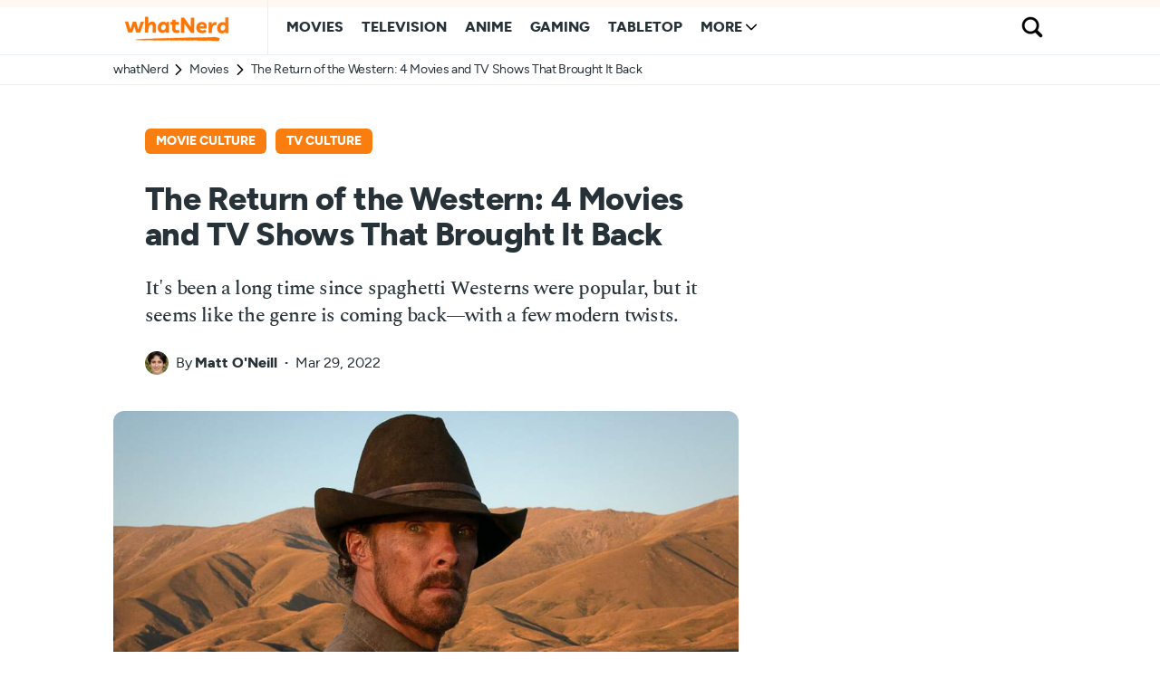

--- FILE ---
content_type: text/html; charset=UTF-8
request_url: https://whatnerd.com/return-of-the-western-movies-tv-shows-brought-it-back/
body_size: 16407
content:
<!doctype html>
<html lang="en-US">
<head>
	<meta charset="UTF-8" />
	<meta name="viewport" content="width=device-width, initial-scale=1" />
	<link rel="profile" href="https://gmpg.org/xfn/11" />
	
	<link rel="dns-prefetch" href="https://www.googletagmanager.com" />
	<!--
	<link rel="preconnect" href="https://scripts.mediavine.com" />
	<link rel="preconnect" href="https://exchange.mediavine.com" />
	<link rel="preconnect" href="https://analytics.google.com" />
	<link rel="preconnect" href="https://faves.grow.me" />
	-->
	
		
	<link rel="preload" href="/wp-content/fonts/spectral-medium-webfont.woff2" as="font" type="font/woff2" crossorigin>
	<link rel="preload" href="/wp-content/fonts/figtree-extrabold-webfont.woff2" as="font" type="font/woff2" crossorigin>
	<link rel="preload" href="/wp-content/fonts/figtree-regular-webfont.woff2" as="font" type="font/woff2" crossorigin>
	<link rel="preload" href="/wp-content/fonts/spectral-mediumitalic-webfont.woff2" as="font" type="font/woff2" crossorigin>
	
	<title>The Return of the Western: 4 Movies and TV Shows That Brought It Back - whatNerd</title>
	<style>img:is([sizes="auto" i], [sizes^="auto," i]) { contain-intrinsic-size: 3000px 1500px }</style>
	<meta name="robots" content="max-snippet:-1,max-image-preview:large,max-video-preview:-1" />
<link rel="canonical" href="https://whatnerd.com/return-of-the-western-movies-tv-shows-brought-it-back/" />
<meta name="description" content="It’s been a long time since spaghetti Westerns were popular, but it seems like the genre is coming back—with a few modern twists." />
<meta property="og:type" content="article" />
<meta property="og:locale" content="en_US" />
<meta property="og:site_name" content="whatNerd" />
<meta property="og:title" content="The Return of the Western: 4 Movies and TV Shows That Brought It Back" />
<meta property="og:description" content="It’s been a long time since spaghetti Westerns were popular, but it seems like the genre is coming back—with a few modern twists." />
<meta property="og:url" content="https://whatnerd.com/return-of-the-western-movies-tv-shows-brought-it-back/" />
<meta property="og:image" content="https://whatnerd.com/wp-content/uploads/2022/03/return-of-the-western-movies-tv-shows-brought-it-back-power-of-the-dog-featured.jpg" />
<meta property="og:image:width" content="1000" />
<meta property="og:image:height" content="500" />
<meta property="article:published_time" content="2022-03-29T13:00:00+00:00" />
<meta property="article:modified_time" content="2022-03-29T13:00:00+00:00" />
<meta name="twitter:card" content="summary_large_image" />
<meta name="twitter:site" content="@whatnerdcom" />
<meta name="twitter:title" content="The Return of the Western: 4 Movies and TV Shows That Brought It Back" />
<meta name="twitter:description" content="It’s been a long time since spaghetti Westerns were popular, but it seems like the genre is coming back—with a few modern twists." />
<meta name="twitter:image" content="https://whatnerd.com/wp-content/uploads/2022/03/return-of-the-western-movies-tv-shows-brought-it-back-power-of-the-dog-featured.jpg" />
<script type="application/ld+json">{"@context":"https://schema.org","@graph":[{"@type":"WebSite","@id":"https://whatnerd.com/#/schema/WebSite","url":"https://whatnerd.com/","name":"whatNerd","description":"The best of geek entertainment: anime, movies, TV, gaming, tabletop, and books!","inLanguage":"en-US","potentialAction":{"@type":"SearchAction","target":{"@type":"EntryPoint","urlTemplate":"https://whatnerd.com/search/{search_term_string}/"},"query-input":"required name=search_term_string"},"publisher":{"@type":"Organization","@id":"https://whatnerd.com/#/schema/Organization","name":"whatNerd","url":"https://whatnerd.com/","sameAs":["https://www.facebook.com/whatnerd/","https://twitter.com/whatnerdcom","https://www.pinterest.com/whatnerd/"],"logo":{"@type":"ImageObject","url":"https://whatnerd.com/wp-content/uploads/2023/08/favicon-20230819-transparent.png","contentUrl":"https://whatnerd.com/wp-content/uploads/2023/08/favicon-20230819-transparent.png","width":500,"height":500,"contentSize":"17155"}}},{"@type":"WebPage","@id":"https://whatnerd.com/return-of-the-western-movies-tv-shows-brought-it-back/","url":"https://whatnerd.com/return-of-the-western-movies-tv-shows-brought-it-back/","name":"The Return of the Western: 4 Movies and TV Shows That Brought It Back - whatNerd","description":"It’s been a long time since spaghetti Westerns were popular, but it seems like the genre is coming back—with a few modern twists.","inLanguage":"en-US","isPartOf":{"@id":"https://whatnerd.com/#/schema/WebSite"},"breadcrumb":{"@type":"BreadcrumbList","@id":"https://whatnerd.com/#/schema/BreadcrumbList","itemListElement":[{"@type":"ListItem","position":1,"item":"https://whatnerd.com/","name":"whatNerd"},{"@type":"ListItem","position":2,"item":"https://whatnerd.com/category/movies/","name":"Category: Movies"},{"@type":"ListItem","position":3,"name":"The Return of the Western: 4 Movies and TV Shows That Brought It Back"}]},"potentialAction":{"@type":"ReadAction","target":"https://whatnerd.com/return-of-the-western-movies-tv-shows-brought-it-back/"},"datePublished":"2022-03-29T13:00:00+00:00","dateModified":"2022-03-29T13:00:00+00:00","author":{"@type":"Person","@id":"https://whatnerd.com/#/schema/Person/e16c621193c4632504682c46cb3d3703","name":"Matt O'Neill","description":"Matt O&#039;Neill was a staff writer at whatNerd. He&#039;s a huge film geek and deeply inspired by the works of Andrei Tarkovsky and David Lynch."}}]}</script>
<script type="application/ld+json">{"@context":"https://schema.org","@type":"BlogPosting","mainEntityOfPage":{"@type":"WebPage","@id":"https://whatnerd.com/return-of-the-western-movies-tv-shows-brought-it-back/"},"headline":"The Return of the Western: 4 Movies and TV Shows That Brought It Back","image":{"@type":"ImageObject","url":"https://whatnerd.com/wp-content/uploads/2022/03/return-of-the-western-movies-tv-shows-brought-it-back-power-of-the-dog-featured.jpg","width":1000,"height":500},"datePublished":"2022-03-29T13:00:00+00:00","dateModified":"2022-03-29T13:00:00+00:00","author":{"@type":"Person","name":"Matt O'Neill","url":"https://whatnerd.com/author/moneill/"},"publisher":{"@type":"Organization","name":"whatNerd","logo":{"@type":"ImageObject","url":"https://whatnerd.com/wp-content/uploads/2023/08/favicon-20230819-transparent-60x60.png","width":60,"height":60}},"description":"It’s been a long time since spaghetti Westerns were popular, but it seems like the genre is coming back—with a few modern twists."}</script>
<link rel='dns-prefetch' href='//scripts.mediavine.com' />
<link rel='dns-prefetch' href='//www.googletagmanager.com' />
<link rel="alternate" type="application/rss+xml" title="whatNerd &raquo; Feed" href="https://whatnerd.com/feed/" />
<link rel="alternate" type="application/rss+xml" title="whatNerd &raquo; Comments Feed" href="https://whatnerd.com/comments/feed/" />
<script type="text/javascript">
/* <![CDATA[ */
window._wpemojiSettings = {"baseUrl":"https:\/\/s.w.org\/images\/core\/emoji\/16.0.1\/72x72\/","ext":".png","svgUrl":"https:\/\/s.w.org\/images\/core\/emoji\/16.0.1\/svg\/","svgExt":".svg","source":{"concatemoji":"https:\/\/whatnerd.com\/wp-includes\/js\/wp-emoji-release.min.js?ver=b87a038d3ab154efd1a38830ea234b21"}};
/*! This file is auto-generated */
!function(s,n){var o,i,e;function c(e){try{var t={supportTests:e,timestamp:(new Date).valueOf()};sessionStorage.setItem(o,JSON.stringify(t))}catch(e){}}function p(e,t,n){e.clearRect(0,0,e.canvas.width,e.canvas.height),e.fillText(t,0,0);var t=new Uint32Array(e.getImageData(0,0,e.canvas.width,e.canvas.height).data),a=(e.clearRect(0,0,e.canvas.width,e.canvas.height),e.fillText(n,0,0),new Uint32Array(e.getImageData(0,0,e.canvas.width,e.canvas.height).data));return t.every(function(e,t){return e===a[t]})}function u(e,t){e.clearRect(0,0,e.canvas.width,e.canvas.height),e.fillText(t,0,0);for(var n=e.getImageData(16,16,1,1),a=0;a<n.data.length;a++)if(0!==n.data[a])return!1;return!0}function f(e,t,n,a){switch(t){case"flag":return n(e,"\ud83c\udff3\ufe0f\u200d\u26a7\ufe0f","\ud83c\udff3\ufe0f\u200b\u26a7\ufe0f")?!1:!n(e,"\ud83c\udde8\ud83c\uddf6","\ud83c\udde8\u200b\ud83c\uddf6")&&!n(e,"\ud83c\udff4\udb40\udc67\udb40\udc62\udb40\udc65\udb40\udc6e\udb40\udc67\udb40\udc7f","\ud83c\udff4\u200b\udb40\udc67\u200b\udb40\udc62\u200b\udb40\udc65\u200b\udb40\udc6e\u200b\udb40\udc67\u200b\udb40\udc7f");case"emoji":return!a(e,"\ud83e\udedf")}return!1}function g(e,t,n,a){var r="undefined"!=typeof WorkerGlobalScope&&self instanceof WorkerGlobalScope?new OffscreenCanvas(300,150):s.createElement("canvas"),o=r.getContext("2d",{willReadFrequently:!0}),i=(o.textBaseline="top",o.font="600 32px Arial",{});return e.forEach(function(e){i[e]=t(o,e,n,a)}),i}function t(e){var t=s.createElement("script");t.src=e,t.defer=!0,s.head.appendChild(t)}"undefined"!=typeof Promise&&(o="wpEmojiSettingsSupports",i=["flag","emoji"],n.supports={everything:!0,everythingExceptFlag:!0},e=new Promise(function(e){s.addEventListener("DOMContentLoaded",e,{once:!0})}),new Promise(function(t){var n=function(){try{var e=JSON.parse(sessionStorage.getItem(o));if("object"==typeof e&&"number"==typeof e.timestamp&&(new Date).valueOf()<e.timestamp+604800&&"object"==typeof e.supportTests)return e.supportTests}catch(e){}return null}();if(!n){if("undefined"!=typeof Worker&&"undefined"!=typeof OffscreenCanvas&&"undefined"!=typeof URL&&URL.createObjectURL&&"undefined"!=typeof Blob)try{var e="postMessage("+g.toString()+"("+[JSON.stringify(i),f.toString(),p.toString(),u.toString()].join(",")+"));",a=new Blob([e],{type:"text/javascript"}),r=new Worker(URL.createObjectURL(a),{name:"wpTestEmojiSupports"});return void(r.onmessage=function(e){c(n=e.data),r.terminate(),t(n)})}catch(e){}c(n=g(i,f,p,u))}t(n)}).then(function(e){for(var t in e)n.supports[t]=e[t],n.supports.everything=n.supports.everything&&n.supports[t],"flag"!==t&&(n.supports.everythingExceptFlag=n.supports.everythingExceptFlag&&n.supports[t]);n.supports.everythingExceptFlag=n.supports.everythingExceptFlag&&!n.supports.flag,n.DOMReady=!1,n.readyCallback=function(){n.DOMReady=!0}}).then(function(){return e}).then(function(){var e;n.supports.everything||(n.readyCallback(),(e=n.source||{}).concatemoji?t(e.concatemoji):e.wpemoji&&e.twemoji&&(t(e.twemoji),t(e.wpemoji)))}))}((window,document),window._wpemojiSettings);
/* ]]> */
</script>
<link rel='alternate stylesheet' id='powerkit-icons-css' href='https://whatnerd.com/wp-content/plugins/powerkit/assets/fonts/powerkit-icons.woff?ver=2.9.2' type='text/css' as='font' type='font/wof' crossorigin />
<link rel='stylesheet' id='powerkit-css' href='https://whatnerd.com/wp-content/plugins/powerkit/assets/css/powerkit.css?ver=2.9.2' type='text/css' media='all' />
<style id='wp-emoji-styles-inline-css' type='text/css'>

	img.wp-smiley, img.emoji {
		display: inline !important;
		border: none !important;
		box-shadow: none !important;
		height: 1em !important;
		width: 1em !important;
		margin: 0 0.07em !important;
		vertical-align: -0.1em !important;
		background: none !important;
		padding: 0 !important;
	}
</style>
<link rel='stylesheet' id='wp-block-library-css' href='https://whatnerd.com/wp-includes/css/dist/block-library/style.min.css?ver=b87a038d3ab154efd1a38830ea234b21' type='text/css' media='all' />
<link rel='stylesheet' id='absolute-reviews-css' href='https://whatnerd.com/wp-content/plugins/absolute-reviews/public/css/absolute-reviews-public.css?ver=1.1.6' type='text/css' media='all' />
<link rel='stylesheet' id='novashare-css-css' href='https://whatnerd.com/wp-content/plugins/novashare/css/style.min.css?ver=1.4.7' type='text/css' media='all' />
<link rel='stylesheet' id='powerkit-social-links-css' href='https://whatnerd.com/wp-content/plugins/powerkit/modules/social-links/public/css/public-powerkit-social-links.css?ver=2.9.2' type='text/css' media='all' />
<link rel='stylesheet' id='bsfrt_frontend-css' href='https://whatnerd.com/wp-content/plugins/read-meter/assets/css/bsfrt-frontend-css.css?ver=1753323357' type='text/css' media='all' />
<link rel='stylesheet' id='whatnerd-typography-css' href='https://whatnerd.com/wp-content/themes/newsblock-child/style-typography.css?ver=1753323358' type='text/css' media='all' />
<link rel='stylesheet' id='whatnerd-critical-style-css' href='https://whatnerd.com/wp-content/themes/newsblock-child/style-main-critical.css?ver=1753323358' type='text/css' media='all' />
<link rel='stylesheet' id='whatnerd-main-style-css' href='https://whatnerd.com/wp-content/themes/newsblock-child/style-main-noncritical.css?ver=1753323358' type='text/css' media='all' />
<script type="text/javascript"fetchpriority="high" data-noptimize="1" data-cfasync="false" defer src="https://scripts.mediavine.com/tags/whatnerd.js?ver=b87a038d3ab154efd1a38830ea234b21" id="mv-script-wrapper-js"></script>
<link rel="https://api.w.org/" href="https://whatnerd.com/wp-json/" /><link rel="alternate" title="JSON" type="application/json" href="https://whatnerd.com/wp-json/wp/v2/posts/413709" /><link rel="EditURI" type="application/rsd+xml" title="RSD" href="https://whatnerd.com/xmlrpc.php?rsd" />
<link rel="alternate" title="oEmbed (JSON)" type="application/json+oembed" href="https://whatnerd.com/wp-json/oembed/1.0/embed?url=https%3A%2F%2Fwhatnerd.com%2Freturn-of-the-western-movies-tv-shows-brought-it-back%2F" />
<link rel="alternate" title="oEmbed (XML)" type="text/xml+oembed" href="https://whatnerd.com/wp-json/oembed/1.0/embed?url=https%3A%2F%2Fwhatnerd.com%2Freturn-of-the-western-movies-tv-shows-brought-it-back%2F&#038;format=xml" />
		<link rel="preload" href="https://whatnerd.com/wp-content/plugins/absolute-reviews/fonts/absolute-reviews-icons.woff" as="font" type="font/woff" crossorigin>
		
<style type="text/css">
.entry-content .bsf-rt-reading-time{
background: #eeeeee;

color: #333333;

font-size: 15px;

margin-top: 
		1px;

margin-right: 
		1px;

margin-bottom: 
		1px;

margin-left: 
		1px;

padding-top: 
		0.5em;

padding-right: 
		0.7em;

padding-bottom: 
		0.5em;

padding-left: 
		0.7em;

width: max-content;

display: block;

min-width: 100px;

}

</style>
				<style type="text/css">
		.admin-bar .progress-container-top {
		background: #fcefe4;
		height: 8px;

		}
		.progress-container-top {
		background: #fcefe4;
		height: 8px;

		}
		.progress-container-bottom {
		background: #fcefe4;
		height: 8px;

		} 
		.progress-bar {
		background: #f97d0f;
		height: 8px;
		width: 0%;

		}           
		</style>
				<link rel="icon" href="https://whatnerd.com/wp-content/uploads/2023/08/favicon-20230819-transparent-60x60.png" sizes="32x32" />
<link rel="icon" href="https://whatnerd.com/wp-content/uploads/2023/08/favicon-20230819-transparent-350x350.png" sizes="192x192" />
<link rel="apple-touch-icon" href="https://whatnerd.com/wp-content/uploads/2023/08/favicon-20230819-transparent-180x180.png" />
<meta name="msapplication-TileImage" content="https://whatnerd.com/wp-content/uploads/2023/08/favicon-20230819-transparent-350x350.png" />
</head>

<body data-rsssl=1 class="wp-singular post-template-default single single-post postid-413709 single-format-standard wp-embed-responsive wp-theme-newsblock wp-child-theme-newsblock-child cs-page-layout-right cs-navbar-sticky-enabled cs-navbar-smart-enabled cs-sticky-sidebar-disabled" data-scheme='default' site-data-scheme='default'>



	<div class="cs-site-overlay"></div>

	<div class="cs-offcanvas">
		<div class="cs-offcanvas__header" data-scheme="default">
			
			<nav class="cs-offcanvas__nav">
						<div class="cs-logo ">
			<a class="cs-header__logo cs-logo-once " href="https://whatnerd.com/">
				<img src="https://whatnerd.com/wp-content/uploads/2023/08/logo-v10-main-fixed.png"  alt="whatNerd"  loading="eager"  srcset="https://whatnerd.com/wp-content/uploads/2023/08/logo-v10-main-fixed.png 1x, https://whatnerd.com/wp-content/uploads/2023/08/logo-v10-main-fixed@2x.png 2x"  width="140"  height="40" >			</a>

					</div>
		
				<span class="cs-offcanvas__toggle" role="button" aria-label="Close"><i class="cs-icon cs-icon-x"></i></span>
			</nav>

					</div>
		<aside class="cs-offcanvas__sidebar">
			<div class="cs-offcanvas__inner cs-offcanvas__area cs-widget-area">
				<div class="widget widget_nav_menu cs-d-lg-none"><div class="menu-header-mobile-container"><ul id="menu-header-mobile" class="menu"><li id="menu-item-463846" class="menu-item menu-item-type-taxonomy menu-item-object-category current-post-ancestor current-menu-parent current-post-parent menu-item-463846"><a href="https://whatnerd.com/category/movies/" data-wpel-link="internal" rel="noopener">Movies</a></li>
<li id="menu-item-463848" class="menu-item menu-item-type-taxonomy menu-item-object-category current-post-ancestor current-menu-parent current-post-parent menu-item-463848"><a href="https://whatnerd.com/category/tv/" data-wpel-link="internal" rel="noopener">Television</a></li>
<li id="menu-item-463849" class="menu-item menu-item-type-taxonomy menu-item-object-category menu-item-463849"><a href="https://whatnerd.com/category/anime/" data-wpel-link="internal" rel="noopener">Anime</a></li>
<li id="menu-item-463847" class="menu-item menu-item-type-taxonomy menu-item-object-category menu-item-463847"><a href="https://whatnerd.com/category/gaming/" data-wpel-link="internal" rel="noopener">Gaming</a></li>
<li id="menu-item-482542" class="menu-item menu-item-type-taxonomy menu-item-object-category menu-item-482542"><a href="https://whatnerd.com/category/tabletop/" data-wpel-link="internal" rel="noopener">Tabletop</a></li>
</ul></div></div>
				<div class="widget block-5 widget_block widget_search"><form role="search" method="get" action="https://whatnerd.com/" class="wp-block-search__button-inside wp-block-search__icon-button wp-block-search"    ><label class="wp-block-search__label" for="wp-block-search__input-1" >Search whatNerd...</label><div class="wp-block-search__inside-wrapper " ><input class="wp-block-search__input" id="wp-block-search__input-1" placeholder="" value="" type="search" name="s" required /><button aria-label="Search" class="wp-block-search__button has-icon wp-element-button" type="submit" ><svg class="search-icon" viewBox="0 0 24 24" width="24" height="24">
					<path d="M13 5c-3.3 0-6 2.7-6 6 0 1.4.5 2.7 1.3 3.7l-3.8 3.8 1.1 1.1 3.8-3.8c1 .8 2.3 1.3 3.7 1.3 3.3 0 6-2.7 6-6S16.3 5 13 5zm0 10.5c-2.5 0-4.5-2-4.5-4.5s2-4.5 4.5-4.5 4.5 2 4.5 4.5-2 4.5-4.5 4.5z"></path>
				</svg></button></div></form></div>			</div>
		</aside>
	</div>
	
<div id="page" class="cs-site">

	
	<div class="cs-site-inner">

		
		
<header class="cs-header cs-header-one" data-scheme="default">
	<div class="cs-container">
		<div class="cs-header__inner cs-header__inner-desktop">
			<div class="cs-header__col cs-col-left">
						<div class="cs-logo ">
			<a class="cs-header__logo cs-logo-once " href="https://whatnerd.com/">
				<img src="https://whatnerd.com/wp-content/uploads/2023/08/logo-v10-main-fixed.png"  alt="whatNerd"  loading="eager"  srcset="https://whatnerd.com/wp-content/uploads/2023/08/logo-v10-main-fixed.png 1x, https://whatnerd.com/wp-content/uploads/2023/08/logo-v10-main-fixed@2x.png 2x"  width="140"  height="40" >			</a>

					</div>
		<nav class="cs-header__nav"><ul id="menu-header-desktop" class="cs-header__nav-inner"><li id="menu-item-4508" class="menu-item menu-item-type-taxonomy menu-item-object-category current-post-ancestor current-menu-parent current-post-parent menu-item-4508"><a href="https://whatnerd.com/category/movies/" data-wpel-link="internal" rel="noopener"><span>Movies</span></a></li>
<li id="menu-item-463817" class="menu-item menu-item-type-taxonomy menu-item-object-category current-post-ancestor current-menu-parent current-post-parent menu-item-463817"><a href="https://whatnerd.com/category/tv/" data-wpel-link="internal" rel="noopener"><span>Television</span></a></li>
<li id="menu-item-35060" class="menu-item menu-item-type-taxonomy menu-item-object-category menu-item-35060"><a href="https://whatnerd.com/category/anime/" data-wpel-link="internal" rel="noopener"><span>Anime</span></a></li>
<li id="menu-item-4507" class="menu-item menu-item-type-taxonomy menu-item-object-category menu-item-4507"><a href="https://whatnerd.com/category/gaming/" data-wpel-link="internal" rel="noopener"><span>Gaming</span></a></li>
<li id="menu-item-482543" class="menu-item menu-item-type-taxonomy menu-item-object-category menu-item-482543"><a href="https://whatnerd.com/category/tabletop/" data-wpel-link="internal" rel="noopener"><span>Tabletop</span></a></li>
<li id="menu-item-463852" class="menu-item menu-item-type-custom menu-item-object-custom menu-item-has-children menu-item-463852"><a href="#"><span>More</span></a>
<ul class="sub-menu" data-scheme="default">
	<li id="menu-item-463854" class="menu-item menu-item-type-post_type menu-item-object-page menu-item-has-children menu-item-463854"><a href="https://whatnerd.com/about/" data-wpel-link="internal" rel="noopener">About Us</a>
	<ul class="sub-menu" data-scheme="default">
		<li id="menu-item-463853" class="menu-item menu-item-type-post_type menu-item-object-page menu-item-463853"><a href="https://whatnerd.com/about/team/" data-wpel-link="internal" rel="noopener">Our Team</a></li>
		<li id="menu-item-497574" class="menu-item menu-item-type-post_type menu-item-object-page menu-item-497574"><a href="https://whatnerd.com/contact/" data-wpel-link="internal" rel="noopener">Contact Us</a></li>
	</ul>
</li>
	<li id="menu-item-492279" class="menu-item menu-item-type-post_type menu-item-object-page menu-item-has-children menu-item-492279"><a href="https://whatnerd.com/best/" data-wpel-link="internal" rel="noopener">Our Best Articles</a>
	<ul class="sub-menu" data-scheme="default">
		<li id="menu-item-492286" class="menu-item menu-item-type-post_type menu-item-object-page menu-item-492286"><a href="https://whatnerd.com/best/anime/" data-wpel-link="internal" rel="noopener">Anime</a></li>
		<li id="menu-item-492287" class="menu-item menu-item-type-post_type menu-item-object-page menu-item-492287"><a href="https://whatnerd.com/best/tabletop/" data-wpel-link="internal" rel="noopener">Board Games &#038; Tabletop RPGs</a></li>
		<li id="menu-item-492288" class="menu-item menu-item-type-post_type menu-item-object-page menu-item-492288"><a href="https://whatnerd.com/best/movies/" data-wpel-link="internal" rel="noopener">Movies</a></li>
		<li id="menu-item-492289" class="menu-item menu-item-type-post_type menu-item-object-page menu-item-492289"><a href="https://whatnerd.com/best/tv/" data-wpel-link="internal" rel="noopener">Television</a></li>
		<li id="menu-item-492290" class="menu-item menu-item-type-post_type menu-item-object-page menu-item-492290"><a href="https://whatnerd.com/best/gaming/" data-wpel-link="internal" rel="noopener">Video Games</a></li>
	</ul>
</li>
	<li id="menu-item-463856" class="menu-item menu-item-type-post_type menu-item-object-page menu-item-463856"><a href="https://whatnerd.com/affiliate/" data-wpel-link="internal" rel="noopener">Affiliate Disclosure</a></li>
	<li id="menu-item-463855" class="menu-item menu-item-type-post_type menu-item-object-page menu-item-privacy-policy menu-item-463855"><a rel="privacy-policy noopener" href="https://whatnerd.com/privacy/" data-wpel-link="internal">Privacy Policy</a></li>
</ul>
</li>
</ul></nav>			</div>
			<div class="cs-header__col cs-col-right">
						<span class="cs-header__search-toggle" role="button" aria-label="Search">
			<i class="cs-icon cs-icon-search"></i>
		</span>
					</div>
		</div>

		
<div class="cs-header__inner cs-header__inner-mobile">
	<div class="cs-header__col cs-col-left">
						<span class="cs-header__offcanvas-toggle " role="button" aria-label="Menu">
					<i class="cs-icon cs-icon-menu"></i>
				</span>
				</div>
	<div class="cs-header__col cs-col-center">
				<div class="cs-logo ">
			<a class="cs-header__logo cs-logo-once " href="https://whatnerd.com/">
				<img src="https://whatnerd.com/wp-content/uploads/2023/08/logo-v10-main-fixed.png"  alt="whatNerd"  loading="eager"  srcset="https://whatnerd.com/wp-content/uploads/2023/08/logo-v10-main-fixed.png 1x, https://whatnerd.com/wp-content/uploads/2023/08/logo-v10-main-fixed@2x.png 2x"  width="140"  height="40" >			</a>

					</div>
			</div>
	<div class="cs-header__col cs-col-right">
				<span class="cs-header__search-toggle" role="button" aria-label="Search">
			<i class="cs-icon cs-icon-search"></i>
		</span>
			</div>
</div>
	</div>

	
<div class="cs-search" data-scheme="inverse">
	<div class="cs-container">
		<form role="search" method="get" class="cs-search__nav-form" action="https://whatnerd.com/">
			<div class="cs-search__group">
				<button class="cs-search__submit" aria-label="Submit">
					<i class="cs-icon cs-icon-search"></i>
				</button>

				<input data-swpparentel=".cs-header .cs-search-live-result" required class="cs-search__input" data-swplive="true" type="search" value="" name="s" placeholder="What are you searching for?">

				<button class="cs-search__close" aria-label="Close">
					<i class="cs-icon cs-icon-x"></i>
				</button>
			</div>
		</form>

		<div class="cs-search__content">
			
			
			<div class="cs-search-live-result"></div>
		</div>
	</div>
</div>
	
	<div id="bsf_rt_progress_bar_container" class="progress-container-top">
				<div class="progress-bar" id="bsf_rt_progress_bar"></div>
				</div></header>


				<div class="cs-breadcrumbs-wrap">
					<nav class="cs-container cs-breadcrumbs">
						<ul>
							<li><a href="/" data-wpel-link="internal" rel="noopener">whatNerd</a></li>
							<li><a href="https://whatnerd.com/category/movies/" rel="category tag noopener" data-wpel-link="internal">Movies</a></li>
							<li>The Return of the Western: 4 Movies and TV Shows That Brought It Back</li>
						</ul>
					</nav>
				</div>
				
		
		<main id="main" class="cs-site-primary">

			
			<div class="cs-site-content cs-sidebar-enabled cs-sidebar-right cs-metabar-disabled section-heading-default-style-15">

				
				<div id="cs-container" class="cs-container">

					
					<div id="content" class="cs-main-content">

						
<article id="primary" class="cs-content-area">

	
	<div class="cs-entry__header cs-entry__header-simple cs-video-wrap">
		<div class="cs-entry__header-inner">

			<div class="cs-entry__header-info">
				<div class="cs-entry__category"><ul class="post-categories"><li><a href="https://whatnerd.com/tag/movie-culture/" rel="tag noopener" data-wpel-link="internal">Movie Culture</a></li><li><a href="https://whatnerd.com/tag/tv-culture/" rel="tag noopener" data-wpel-link="internal">TV Culture</a></li></ul></div><h1 class="cs-entry__title">The Return of the Western: 4 Movies and TV Shows That Brought It Back</h1>				<div class="cs-entry__subtitle">
					It's been a long time since spaghetti Westerns were popular, but it seems like the genre is coming back—with a few modern twists.
				</div>
				<div class="cs-entry__post-meta" ><div class="cs-meta-author"><span class="cs-photo"><img alt='' src='https://secure.gravatar.com/avatar/553d61fc417549cc4283dee78656d81b0ac681485c3f7b42cc3747cdf35df9d9?s=26&#038;d=mm&#038;r=pg' srcset='https://secure.gravatar.com/avatar/553d61fc417549cc4283dee78656d81b0ac681485c3f7b42cc3747cdf35df9d9?s=52&#038;d=mm&#038;r=pg 2x' class='avatar avatar-26 photo' height='26' width='26' decoding='async'/></span><span class="cs-by">By</span><span class="cs-author"><a class="cs-meta-author-inner url fn n" href="https://whatnerd.com/author/moneill/" title="View all posts by Matt O&#039;Neill" data-wpel-link="internal" rel="noopener">Matt O'Neill</a></span></div><div class="cs-meta-date">Mar 29, 2022</div></div>			</div>

							<figure class="cs-entry__post-media post-media">
					<img width="1000" height="500" src="https://whatnerd.com/wp-content/uploads/2022/03/return-of-the-western-movies-tv-shows-brought-it-back-power-of-the-dog-featured.jpg" class="attachment-full size-full wp-post-image" alt="The Return of the Western: 4 Movies and TV Shows That Brought It Back" title="The Return of the Western: 4 Movies and TV Shows That Brought It Back" loading="eager" fetchpriority="high" decoding="async" srcset="https://whatnerd.com/wp-content/uploads/2022/03/return-of-the-western-movies-tv-shows-brought-it-back-power-of-the-dog-featured.jpg 1000w, https://whatnerd.com/wp-content/uploads/2022/03/return-of-the-western-movies-tv-shows-brought-it-back-power-of-the-dog-featured-360x180.jpg 360w, https://whatnerd.com/wp-content/uploads/2022/03/return-of-the-western-movies-tv-shows-brought-it-back-power-of-the-dog-featured-700x350.jpg 700w" sizes="(max-width: 1000px) 100vw, 1000px" />				</figure>

										
								<div class="disclosure">
												<p>If you buy something using our links, <a href="/affiliate/" rel="nofollow noopener" data-wpel-link="internal">we may earn a commission</a> at no extra cost to you. Thanks for your support!</p>
					</div>
					
		</div>
	</div>

	
		
			
<div class="cs-entry__wrap">

	
	<div class="cs-entry__container">

		
		<div class="cs-entry__content-wrap">
						
			<div class="entry-content" id="bsf_rt_marker">
				
<p>During the 1950s and 1960s, Westerns were so popular that Hollywood's elite Western stars all had their own horses to be used in their movies. From John Wayne to Yul Brynner, everyone was earning bank with how popular the era-dominant genre was. </p>



<p>However, as with all things, what goes up must come down. By the late-1960s, Western movies had gone out of favor. Nobody wanted to make them anymore, and actors didn't want to star in them anymore.</p>



<p>As tastes moved toward youthful auteurs who had no interest in shooting cowboy films, Hollywood also moved on—and Westerns went the way of the dodo, becoming rare to the point of practical extinction.</p>



<p>Now, the genre is once again stirring from its slumber. Here are the modern movies and TV series that have been influential in bringing back the Western genre into a new age.</p>



<h2 class="wp-block-heading">The Fall and Return of Westerns</h2>



<figure class="wp-block-image aligncenter size-full"><img loading="lazy" decoding="async" width="690" height="388" src="https://whatnerd.com/wp-content/uploads/2022/03/The-Rise-Of-The-Western-The-Searchers.jpg" alt="" class="wp-image-415398" srcset="https://whatnerd.com/wp-content/uploads/2022/03/The-Rise-Of-The-Western-The-Searchers.jpg 690w, https://whatnerd.com/wp-content/uploads/2022/03/The-Rise-Of-The-Western-The-Searchers-320x180.jpg 320w, https://whatnerd.com/wp-content/uploads/2022/03/The-Rise-Of-The-Western-The-Searchers-622x350.jpg 622w" sizes="auto, (max-width: 690px) 100vw, 690px" /></figure>



<p>There isn't one single reason as to why audiences lost their appetites for Western movies. The overall mood of the era was shifting, and that brought changes in many areas—including cinema.</p>



<p>The 1960s and 1970s brought about radical shifts in culture and counter-culture in the United States, punctuated with the rise of Bob Dylan, The Beatles, and new filmmakers like Francis Ford Coppola. </p>



<p>Some say it's all rooted in the Vietnam War, which taught people that straight-cut morality wasn't the way of the real world—and straight-cut morality is what Westerns of the era were defined by. Around this time, audiences wanted deeper heroes with more complex morality.</p>



<p>There's also the issue of saturation. The amount of Western movies pumped out by the film industry in the 1950s was a proverbial oil spill. For a time, more than 50 Westerns were produced every year by Hollywood, and that led to an over-stuffed market.</p>



<p>The above mixed with the emergence of a Hollywood that started giving money to youngsters in the wake of the New French Wave movement, and so the industry quickly started moving away from cowboys. </p>



<p>The genre of the Western pretty much vanished from Hollywood, save for a few exceptions here and there like Clint Eastwood's <em>Unforgiven</em>.</p>



<p>To this day, many still consider the genre to be passé—but there are also those who are rediscovering it. The reception of movies like <em>Slow West</em>, <em>Hostiles</em>, and the remakes of <em>3:10 to Yuma</em> and <em>True Grit</em> are all proof of this renewed audience interest.</p>



<p>The difference now is that filmmakers and actors have learned a whole lot in the decades since the previous age of the Western, and they've learned how to craft a different kind of Western movie—a more modern one.</p>



<p>Today's Western movies are less about classic Western motives, simplistic plots, and black-and-white morality. Instead, they're driven by deeper characterizations, more complex plots, and social commentary.</p>



<p><strong>Here are several modern Western movies and TV shows that influenced and spurred the growing resurgence of the genre.</strong></p>



<h2 class="wp-block-heading">4. The Power of the Dog (2021)</h2>



<figure class="wp-block-image aligncenter size-full"><img loading="lazy" decoding="async" width="690" height="388" src="https://whatnerd.com/wp-content/uploads/2022/03/The-Rise-Of-The-Western-The-Power-Of-The-Dog.jpg" alt="" class="wp-image-415402" srcset="https://whatnerd.com/wp-content/uploads/2022/03/The-Rise-Of-The-Western-The-Power-Of-The-Dog.jpg 690w, https://whatnerd.com/wp-content/uploads/2022/03/The-Rise-Of-The-Western-The-Power-Of-The-Dog-320x180.jpg 320w, https://whatnerd.com/wp-content/uploads/2022/03/The-Rise-Of-The-Western-The-Power-Of-The-Dog-622x350.jpg 622w" sizes="auto, (max-width: 690px) 100vw, 690px" /></figure>



<p>Jane Campion's adaptation of Thomas Savage's novel <em>The Power of the Dog</em> has proven to be a Western that belongs to the modern era. </p>



<p><em>The Power of the Dog</em> showed that not only is the Western genre back in the good graces of Hollywood—what with it garnering multiple Academy Award nominations—but that the Western concept has evolved. </p>



<p>Gone are the days of John Wayne standing around with a crusty look on his face, pistol at the ready, waiting to shoot down anyone who gets in his way. Now we have Benedict Cumberbatch as malicious ranch owner, who tortures his brother's new wife with psychological warfare.</p>



<p>We've fully entered a new era in film where Western-style films now fully embrace the deep moral complexity of modern narratives and bring them across on screen with unflinching boldness.</p>



<p>And, perhaps unsurprisingly, <em>The Power of the Dog</em> is a Netflix movie. Maybe this is indicative of the current and future state of the industry, simultaneously modernizing film by rebirthing old concepts.</p>



<p class="related-container">
								<span class="related-inner-left"><img loading="lazy" decoding="async" width="360" height="180" src="https://whatnerd.com/wp-content/uploads/2021/11/best-modern-western-movies-there-will-be-blood-featured-360x180.jpg" class="attachment-csco-thumbnail-small size-csco-thumbnail-small wp-post-image" alt="" srcset="https://whatnerd.com/wp-content/uploads/2021/11/best-modern-western-movies-there-will-be-blood-featured-360x180.jpg 360w, https://whatnerd.com/wp-content/uploads/2021/11/best-modern-western-movies-there-will-be-blood-featured-700x350.jpg 700w, https://whatnerd.com/wp-content/uploads/2021/11/best-modern-western-movies-there-will-be-blood-featured.jpg 1000w" sizes="auto, (max-width: 360px) 100vw, 360px" /></span>
								<span class="related-inner-right">
									<span class="related-text">Related: </span>
									<span class="related-title"><a href="https://whatnerd.com/best-modern-western-movies/" target="_blank" data-wpel-link="internal" rel="noopener">The Best Modern Western Movies</a></span>
								</span>
							</p>



<h2 class="wp-block-heading">3. Logan (2017)</h2>



<figure class="wp-block-image aligncenter size-full"><img loading="lazy" decoding="async" width="690" height="388" src="https://whatnerd.com/wp-content/uploads/2022/03/The-Rise-Of-The-Western-Logan.jpg" alt="" class="wp-image-415401" srcset="https://whatnerd.com/wp-content/uploads/2022/03/The-Rise-Of-The-Western-Logan.jpg 690w, https://whatnerd.com/wp-content/uploads/2022/03/The-Rise-Of-The-Western-Logan-320x180.jpg 320w, https://whatnerd.com/wp-content/uploads/2022/03/The-Rise-Of-The-Western-Logan-622x350.jpg 622w" sizes="auto, (max-width: 690px) 100vw, 690px" /></figure>



<p>Mixing a superhero movie with the Western genre was a risk. However, Hugh Jackman's final outing as Wolverine deserved special treatment—and that's what he got in <em>Logan</em>.</p>



<p>Scott Frank wrote the screenplay with director James Mangold, and they single-handedly dragged the genre back to box office success.</p>



<p><em>Logan</em> is the highest-grossing Western movie of all time because it tapped into the audience's desire to see Wolverine bow out in style. In doing so, <em>Logan</em> jumpstarted a new trend that saw genre-blending in superhero movies become not only acceptable but desirable. </p>



<p>What's more impressive is that <em>Logan</em> is an R-rated film. Its huge box office haul was entirely comprised of adult audiences who wanted to see this neo-Western film, proving that phenomenal results can be had.</p>



<h2 class="wp-block-heading">2. Godless (2017)</h2>



<figure class="wp-block-image aligncenter size-full"><img loading="lazy" decoding="async" width="690" height="388" src="https://whatnerd.com/wp-content/uploads/2022/03/The-Rise-Of-The-Western-Godless.jpg" alt="" class="wp-image-415400" srcset="https://whatnerd.com/wp-content/uploads/2022/03/The-Rise-Of-The-Western-Godless.jpg 690w, https://whatnerd.com/wp-content/uploads/2022/03/The-Rise-Of-The-Western-Godless-320x180.jpg 320w, https://whatnerd.com/wp-content/uploads/2022/03/The-Rise-Of-The-Western-Godless-622x350.jpg 622w" sizes="auto, (max-width: 690px) 100vw, 690px" /></figure>



<p>Today's TV series are the medium of choice for storytellers who have deep, elongated, and complex narratives to unravel. </p>



<p>It's something that existed in episodic form back in the 1950s with series like <em>Rawhide</em>, but those share more in common with 90s TV sitcoms than they do with modern dramatic TV series.</p>



<p>Released in 2017, <em>Godless</em> was a hit for Netflix, who allowed Scott Frank to tell an epic tale of revenge and faith across seven hour-long episodes. Starring Jack O'Connell, Michelle Dockery, and Jeff Daniels, <em>Godless</em> is a Western in every sense. </p>



<p>However, <em>Godless</em> has a moral complexity that sees a young man depart from his band of thieves to protect the people of a town who attempt to care for him. He no longer wishes to live as an outlaw and murderer. </p>



<p class="related-container">
								<span class="related-inner-left"><img loading="lazy" decoding="async" width="360" height="180" src="https://whatnerd.com/wp-content/uploads/2023/08/best-miniseries-binge-watch-black-bird-featured-360x180.jpg" class="attachment-csco-thumbnail-small size-csco-thumbnail-small wp-post-image" alt="" srcset="https://whatnerd.com/wp-content/uploads/2023/08/best-miniseries-binge-watch-black-bird-featured-360x180.jpg 360w, https://whatnerd.com/wp-content/uploads/2023/08/best-miniseries-binge-watch-black-bird-featured-700x350.jpg 700w, https://whatnerd.com/wp-content/uploads/2023/08/best-miniseries-binge-watch-black-bird-featured.jpg 1000w" sizes="auto, (max-width: 360px) 100vw, 360px" /></span>
								<span class="related-inner-right">
									<span class="related-text">Related: </span>
									<span class="related-title"><a href="https://whatnerd.com/best-tv-miniseries-to-binge-watch/" target="_blank" data-wpel-link="internal" rel="noopener">The Best TV Miniseries to Binge-Watch</a></span>
								</span>
							</p>



<h2 class="wp-block-heading">1. Deadwood (2004–2006)</h2>



<figure class="wp-block-image aligncenter size-full"><img loading="lazy" decoding="async" width="690" height="388" src="https://whatnerd.com/wp-content/uploads/2022/03/The-Rise-Of-The-Western-Deadwood.jpg" alt="" class="wp-image-415399" srcset="https://whatnerd.com/wp-content/uploads/2022/03/The-Rise-Of-The-Western-Deadwood.jpg 690w, https://whatnerd.com/wp-content/uploads/2022/03/The-Rise-Of-The-Western-Deadwood-320x180.jpg 320w, https://whatnerd.com/wp-content/uploads/2022/03/The-Rise-Of-The-Western-Deadwood-622x350.jpg 622w" sizes="auto, (max-width: 690px) 100vw, 690px" /></figure>



<p>HBO's 2004 series <em>Deadwood</em> was already a success when the series first aired, but it kept growing in popularity long after it ended.</p>



<p>Following HBO's reinvention of what a TV series could be with <em>The Sopranos</em> and <em>The Wire</em>, the Western genre was next—what disappeared from box offices was brought back to life with <em>Deadwood</em>.</p>



<p>With an exceptional cast including Ian McShane, Brad Dourif, Timothy Olyphant, and Molly Parker, <em>Deadwood</em> was ahead of its time.</p>



<p>The show got cancelled after its third season, but remained ever popular with audiences for over a decade thanks to its availability via streaming. And then in 2018, the <em>Deadwood</em> movie finally came to be.</p>



<p>It's hard to deny how much influence this series had in bringing the genre back into serious drama territory. For a while, the only "Western" media were parodies and comedies like <em>Shanghai Noon</em>.</p>



<p class="related-container">
								<span class="related-inner-left"><img loading="lazy" decoding="async" width="360" height="180" src="https://whatnerd.com/wp-content/uploads/2022/07/best-hbo-shows-ranked-featured-360x180.jpg" class="attachment-csco-thumbnail-small size-csco-thumbnail-small wp-post-image" alt="" srcset="https://whatnerd.com/wp-content/uploads/2022/07/best-hbo-shows-ranked-featured-360x180.jpg 360w, https://whatnerd.com/wp-content/uploads/2022/07/best-hbo-shows-ranked-featured-700x350.jpg 700w, https://whatnerd.com/wp-content/uploads/2022/07/best-hbo-shows-ranked-featured.jpg 1000w" sizes="auto, (max-width: 360px) 100vw, 360px" /></span>
								<span class="related-inner-right">
									<span class="related-text">Read next: </span>
									<span class="related-title"><a href="https://whatnerd.com/best-hbo-shows-ranked/" target="_blank" data-wpel-link="internal" rel="noopener">The Best HBO TV Shows of All Time</a></span>
								</span>
							</p>
			</div>

					</div>

		
	</div>

	</div>

		
	
	
</article>


	<aside id="secondary" class="cs-sidebar__area cs-widget-area">
		<div class="cs-sidebar__inner">
						<div class="widget block-4 widget_block"><div id="canvas-menu-spacer" style="min-height: 60px;"></div></div>					</div>
	</aside>
	
							
						</div>

						
													<aside id="beneath">
																
											<div class="cs-entry__post-related">
				<h2 class="cs-entry__post-related-heading">More Articles Like This</h2>
				<div class="cs-entry__post-wrap">
					
<article class="post-407647 post type-post status-publish format-standard has-post-thumbnail category-movies tag-action-movies tag-crime-movies mv-content-wrapper cs-entry cs-video-wrap">
	<div class="cs-entry__outer">
		
						<div class="cs-entry__inner cs-entry__thumbnail cs-entry__overlay cs-overlay-ratio cs-ratio-landscape-16-9" >

																
						<a href="https://whatnerd.com/best-modern-western-movies/" class="cs-overlay-link" data-wpel-link="internal" rel="noopener">
							<div class="cs-overlay-background cs-overlay-transparent">
								<img width="360" height="180" src="https://whatnerd.com/wp-content/uploads/2021/11/best-modern-western-movies-there-will-be-blood-featured-360x180.jpg" class="attachment-csco-thumbnail-small size-csco-thumbnail-small wp-post-image" alt="The 9 Best Modern Western Movies (Released in 2000 or Later)" decoding="async" loading="lazy" srcset="https://whatnerd.com/wp-content/uploads/2021/11/best-modern-western-movies-there-will-be-blood-featured-360x180.jpg 360w, https://whatnerd.com/wp-content/uploads/2021/11/best-modern-western-movies-there-will-be-blood-featured-700x350.jpg 700w, https://whatnerd.com/wp-content/uploads/2021/11/best-modern-western-movies-there-will-be-blood-featured.jpg 1000w" sizes="auto, (max-width: 360px) 100vw, 360px" />							</div>
						</a>
					
					
									</div>
			
		<div class="cs-entry__inner cs-entry__content">

			
			<span class="cs-entry__title"><a href="https://whatnerd.com/best-modern-western-movies/" data-wpel-link="internal" rel="noopener">The 9 Best Modern Western Movies (Released in 2000 or Later)</a></span>			
						
					</div>
	</div>
</article>

<article class="post-369932 post type-post status-publish format-standard has-post-thumbnail category-tv tag-crime-shows tag-drama-tv mv-content-wrapper cs-entry cs-video-wrap">
	<div class="cs-entry__outer">
		
						<div class="cs-entry__inner cs-entry__thumbnail cs-entry__overlay cs-overlay-ratio cs-ratio-landscape-16-9" >

																
						<a href="https://whatnerd.com/best-tv-miniseries-to-binge-watch/" class="cs-overlay-link" data-wpel-link="internal" rel="noopener">
							<div class="cs-overlay-background cs-overlay-transparent">
								<img width="360" height="180" src="https://whatnerd.com/wp-content/uploads/2023/08/best-miniseries-binge-watch-black-bird-featured-360x180.jpg" class="attachment-csco-thumbnail-small size-csco-thumbnail-small wp-post-image" alt="The 25 Best Miniseries of All Time (To Binge-Watch in a Day)" decoding="async" loading="lazy" srcset="https://whatnerd.com/wp-content/uploads/2023/08/best-miniseries-binge-watch-black-bird-featured-360x180.jpg 360w, https://whatnerd.com/wp-content/uploads/2023/08/best-miniseries-binge-watch-black-bird-featured-700x350.jpg 700w, https://whatnerd.com/wp-content/uploads/2023/08/best-miniseries-binge-watch-black-bird-featured.jpg 1000w" sizes="auto, (max-width: 360px) 100vw, 360px" />							</div>
						</a>
					
					
									</div>
			
		<div class="cs-entry__inner cs-entry__content">

			
			<span class="cs-entry__title"><a href="https://whatnerd.com/best-tv-miniseries-to-binge-watch/" data-wpel-link="internal" rel="noopener">The 25 Best Miniseries of All Time (To Binge-Watch in a Day)</a></span>			
						
					</div>
	</div>
</article>

<article class="post-9127 post type-post status-publish format-standard has-post-thumbnail category-tv tag-comedy-tv tag-drama-tv tag-hbo-tv tag-tv-culture mv-content-wrapper cs-entry cs-video-wrap">
	<div class="cs-entry__outer">
		
						<div class="cs-entry__inner cs-entry__thumbnail cs-entry__overlay cs-overlay-ratio cs-ratio-landscape-16-9" >

																
						<a href="https://whatnerd.com/best-hbo-shows-ranked/" class="cs-overlay-link" data-wpel-link="internal" rel="noopener">
							<div class="cs-overlay-background cs-overlay-transparent">
								<img width="360" height="180" src="https://whatnerd.com/wp-content/uploads/2022/07/best-hbo-shows-ranked-featured-360x180.jpg" class="attachment-csco-thumbnail-small size-csco-thumbnail-small wp-post-image" alt="The 20 Best HBO TV Shows of All Time, Ranked" decoding="async" loading="lazy" srcset="https://whatnerd.com/wp-content/uploads/2022/07/best-hbo-shows-ranked-featured-360x180.jpg 360w, https://whatnerd.com/wp-content/uploads/2022/07/best-hbo-shows-ranked-featured-700x350.jpg 700w, https://whatnerd.com/wp-content/uploads/2022/07/best-hbo-shows-ranked-featured.jpg 1000w" sizes="auto, (max-width: 360px) 100vw, 360px" />							</div>
						</a>
					
					
									</div>
			
		<div class="cs-entry__inner cs-entry__content">

			
			<span class="cs-entry__title"><a href="https://whatnerd.com/best-hbo-shows-ranked/" data-wpel-link="internal" rel="noopener">The 20 Best HBO TV Shows of All Time, Ranked</a></span>			
						
					</div>
	</div>
</article>

<article class="post-373550 post type-post status-publish format-standard has-post-thumbnail category-movies category-tv tag-movie-culture tag-tv-culture mv-content-wrapper cs-entry cs-video-wrap">
	<div class="cs-entry__outer">
		
						<div class="cs-entry__inner cs-entry__thumbnail cs-entry__overlay cs-overlay-ratio cs-ratio-landscape-16-9" >

																
						<a href="https://whatnerd.com/best-aaron-sorkin-movies-and-tv-shows-ranked/" class="cs-overlay-link" data-wpel-link="internal" rel="noopener">
							<div class="cs-overlay-background cs-overlay-transparent">
								<img width="360" height="180" src="https://whatnerd.com/wp-content/uploads/2021/06/best-aaron-sorkin-movies-tv-shows-mollys-game-featured-360x180.jpg" class="attachment-csco-thumbnail-small size-csco-thumbnail-small wp-post-image" alt="The 10 Best Aaron Sorkin Movies and TV Shows, Ranked" decoding="async" loading="lazy" srcset="https://whatnerd.com/wp-content/uploads/2021/06/best-aaron-sorkin-movies-tv-shows-mollys-game-featured-360x180.jpg 360w, https://whatnerd.com/wp-content/uploads/2021/06/best-aaron-sorkin-movies-tv-shows-mollys-game-featured-700x350.jpg 700w, https://whatnerd.com/wp-content/uploads/2021/06/best-aaron-sorkin-movies-tv-shows-mollys-game-featured.jpg 1000w" sizes="auto, (max-width: 360px) 100vw, 360px" />							</div>
						</a>
					
					
									</div>
			
		<div class="cs-entry__inner cs-entry__content">

			
			<span class="cs-entry__title"><a href="https://whatnerd.com/best-aaron-sorkin-movies-and-tv-shows-ranked/" data-wpel-link="internal" rel="noopener">The 10 Best Aaron Sorkin Movies and TV Shows, Ranked</a></span>			
						
					</div>
	</div>
</article>

<article class="post-3802 post type-post status-publish format-standard has-post-thumbnail category-books category-gaming category-movies category-tv tag-book-culture tag-gaming-culture tag-movie-culture tag-tv-culture mv-content-wrapper cs-entry cs-video-wrap">
	<div class="cs-entry__outer">
		
						<div class="cs-entry__inner cs-entry__thumbnail cs-entry__overlay cs-overlay-ratio cs-ratio-landscape-16-9" >

																
						<a href="https://whatnerd.com/media-franchises-shaped-nerd-culture/" class="cs-overlay-link" data-wpel-link="internal" rel="noopener">
							<div class="cs-overlay-background cs-overlay-transparent">
								<img width="360" height="180" src="https://whatnerd.com/wp-content/uploads/2021/03/popular-nerdy-franchises-shaped-culture-featured-360x180.jpg" class="attachment-csco-thumbnail-small size-csco-thumbnail-small wp-post-image" alt="15 Popular Nerdy Media Franchises That Shaped Geek Culture" decoding="async" loading="lazy" srcset="https://whatnerd.com/wp-content/uploads/2021/03/popular-nerdy-franchises-shaped-culture-featured-360x180.jpg 360w, https://whatnerd.com/wp-content/uploads/2021/03/popular-nerdy-franchises-shaped-culture-featured-700x350.jpg 700w, https://whatnerd.com/wp-content/uploads/2021/03/popular-nerdy-franchises-shaped-culture-featured.jpg 1000w" sizes="auto, (max-width: 360px) 100vw, 360px" />							</div>
						</a>
					
					
									</div>
			
		<div class="cs-entry__inner cs-entry__content">

			
			<span class="cs-entry__title"><a href="https://whatnerd.com/media-franchises-shaped-nerd-culture/" data-wpel-link="internal" rel="noopener">15 Popular Nerdy Media Franchises That Shaped Geek Culture</a></span>			
						
					</div>
	</div>
</article>

<article class="post-390451 post type-post status-publish format-standard has-post-thumbnail category-movies category-tv tag-movie-culture tag-tv-culture mv-content-wrapper cs-entry cs-video-wrap">
	<div class="cs-entry__outer">
		
						<div class="cs-entry__inner cs-entry__thumbnail cs-entry__overlay cs-overlay-ratio cs-ratio-landscape-16-9" >

																
						<a href="https://whatnerd.com/breaking-the-fourth-wall-examples-film-tv/" class="cs-overlay-link" data-wpel-link="internal" rel="noopener">
							<div class="cs-overlay-background cs-overlay-transparent">
								<img width="360" height="180" src="https://whatnerd.com/wp-content/uploads/2021/08/breaking-the-fourth-wall-movies-tv-deadpool-featured-360x180.jpg" class="attachment-csco-thumbnail-small size-csco-thumbnail-small wp-post-image" alt="13 Great Examples of Breaking the Fourth Wall in Movies and TV" decoding="async" loading="lazy" srcset="https://whatnerd.com/wp-content/uploads/2021/08/breaking-the-fourth-wall-movies-tv-deadpool-featured-360x180.jpg 360w, https://whatnerd.com/wp-content/uploads/2021/08/breaking-the-fourth-wall-movies-tv-deadpool-featured-700x350.jpg 700w, https://whatnerd.com/wp-content/uploads/2021/08/breaking-the-fourth-wall-movies-tv-deadpool-featured.jpg 1000w" sizes="auto, (max-width: 360px) 100vw, 360px" />							</div>
						</a>
					
					
									</div>
			
		<div class="cs-entry__inner cs-entry__content">

			
			<span class="cs-entry__title"><a href="https://whatnerd.com/breaking-the-fourth-wall-examples-film-tv/" data-wpel-link="internal" rel="noopener">13 Great Examples of Breaking the Fourth Wall in Movies and TV</a></span>			
						
					</div>
	</div>
</article>

<article class="post-430972 post type-post status-publish format-standard has-post-thumbnail category-movies tag-movie-culture tag-tv-culture mv-content-wrapper cs-entry cs-video-wrap">
	<div class="cs-entry__outer">
		
						<div class="cs-entry__inner cs-entry__thumbnail cs-entry__overlay cs-overlay-ratio cs-ratio-landscape-16-9" >

																
						<a href="https://whatnerd.com/ugly-girl-trope-explained-movie-tv-examples/" class="cs-overlay-link" data-wpel-link="internal" rel="noopener">
							<div class="cs-overlay-background cs-overlay-transparent">
								<img width="360" height="180" src="https://whatnerd.com/wp-content/uploads/2022/09/ugly-girl-trope-explained-movie-tv-examples-phyllis-featured-360x180.jpg" class="attachment-csco-thumbnail-small size-csco-thumbnail-small wp-post-image" alt="The Ugly Girl Trope, Explained (And 5 Examples in Movies and TV)" decoding="async" loading="lazy" srcset="https://whatnerd.com/wp-content/uploads/2022/09/ugly-girl-trope-explained-movie-tv-examples-phyllis-featured-360x180.jpg 360w, https://whatnerd.com/wp-content/uploads/2022/09/ugly-girl-trope-explained-movie-tv-examples-phyllis-featured-700x350.jpg 700w, https://whatnerd.com/wp-content/uploads/2022/09/ugly-girl-trope-explained-movie-tv-examples-phyllis-featured.jpg 1000w" sizes="auto, (max-width: 360px) 100vw, 360px" />							</div>
						</a>
					
					
									</div>
			
		<div class="cs-entry__inner cs-entry__content">

			
			<span class="cs-entry__title"><a href="https://whatnerd.com/ugly-girl-trope-explained-movie-tv-examples/" data-wpel-link="internal" rel="noopener">The Ugly Girl Trope, Explained (And 5 Examples in Movies and TV)</a></span>			
						
					</div>
	</div>
</article>

<article class="post-441155 post type-post status-publish format-standard has-post-thumbnail category-tv tag-drama-tv tag-tv-culture mv-content-wrapper cs-entry cs-video-wrap">
	<div class="cs-entry__outer">
		
						<div class="cs-entry__inner cs-entry__thumbnail cs-entry__overlay cs-overlay-ratio cs-ratio-landscape-16-9" >

																
						<a href="https://whatnerd.com/feminist-period-drama-movies-and-tv-shows/" class="cs-overlay-link" data-wpel-link="internal" rel="noopener">
							<div class="cs-overlay-background cs-overlay-transparent">
								<img width="360" height="180" src="https://whatnerd.com/wp-content/uploads/2022/11/feminist-period-drama-movies-and-tv-shows-bridgerton-featured-360x180.jpg" class="attachment-csco-thumbnail-small size-csco-thumbnail-small wp-post-image" alt="The 20 Best Period Drama Series of All Time, Ranked" decoding="async" loading="lazy" srcset="https://whatnerd.com/wp-content/uploads/2022/11/feminist-period-drama-movies-and-tv-shows-bridgerton-featured-360x180.jpg 360w, https://whatnerd.com/wp-content/uploads/2022/11/feminist-period-drama-movies-and-tv-shows-bridgerton-featured-700x350.jpg 700w, https://whatnerd.com/wp-content/uploads/2022/11/feminist-period-drama-movies-and-tv-shows-bridgerton-featured.jpg 1000w" sizes="auto, (max-width: 360px) 100vw, 360px" />							</div>
						</a>
					
					
									</div>
			
		<div class="cs-entry__inner cs-entry__content">

			
			<span class="cs-entry__title"><a href="https://whatnerd.com/feminist-period-drama-movies-and-tv-shows/" data-wpel-link="internal" rel="noopener">The 20 Best Period Drama Series of All Time, Ranked</a></span>			
						
					</div>
	</div>
</article>

<article class="post-433574 post type-post status-publish format-standard has-post-thumbnail category-movies category-tv tag-movie-culture tag-tv-culture mv-content-wrapper cs-entry cs-video-wrap">
	<div class="cs-entry__outer">
		
						<div class="cs-entry__inner cs-entry__thumbnail cs-entry__overlay cs-overlay-ratio cs-ratio-landscape-16-9" >

																
						<a href="https://whatnerd.com/outdated-movie-tv-character-tropes/" class="cs-overlay-link" data-wpel-link="internal" rel="noopener">
							<div class="cs-overlay-background cs-overlay-transparent">
								<img width="360" height="180" src="https://whatnerd.com/wp-content/uploads/2022/10/outdated-movie-tv-character-tropes-modern-family-featured-360x180.jpg" class="attachment-csco-thumbnail-small size-csco-thumbnail-small wp-post-image" alt="5 Outdated Movie and TV Character Tropes We&#039;re Tired of Seeing" decoding="async" loading="lazy" srcset="https://whatnerd.com/wp-content/uploads/2022/10/outdated-movie-tv-character-tropes-modern-family-featured-360x180.jpg 360w, https://whatnerd.com/wp-content/uploads/2022/10/outdated-movie-tv-character-tropes-modern-family-featured-700x350.jpg 700w, https://whatnerd.com/wp-content/uploads/2022/10/outdated-movie-tv-character-tropes-modern-family-featured.jpg 1000w" sizes="auto, (max-width: 360px) 100vw, 360px" />							</div>
						</a>
					
					
									</div>
			
		<div class="cs-entry__inner cs-entry__content">

			
			<span class="cs-entry__title"><a href="https://whatnerd.com/outdated-movie-tv-character-tropes/" data-wpel-link="internal" rel="noopener">5 Outdated Movie and TV Character Tropes We're Tired of Seeing</a></span>			
						
					</div>
	</div>
</article>

<article class="post-8890 post type-post status-publish format-standard has-post-thumbnail category-movies category-tv tag-movie-culture tag-tv-culture mv-content-wrapper cs-entry cs-video-wrap">
	<div class="cs-entry__outer">
		
						<div class="cs-entry__inner cs-entry__thumbnail cs-entry__overlay cs-overlay-ratio cs-ratio-landscape-16-9" >

																
						<a href="https://whatnerd.com/snowpiercer-movie-vs-tv-series/" class="cs-overlay-link" data-wpel-link="internal" rel="noopener">
							<div class="cs-overlay-background cs-overlay-transparent">
								<img width="360" height="180" src="https://whatnerd.com/wp-content/uploads/2020/05/snowpiercer-show-vs-movie-360x180.jpg" class="attachment-csco-thumbnail-small size-csco-thumbnail-small wp-post-image" alt="Snowpiercer Movie vs. TV Series: Here&#039;s What You Need to Know" decoding="async" loading="lazy" srcset="https://whatnerd.com/wp-content/uploads/2020/05/snowpiercer-show-vs-movie-360x180.jpg 360w, https://whatnerd.com/wp-content/uploads/2020/05/snowpiercer-show-vs-movie-700x350.jpg 700w, https://whatnerd.com/wp-content/uploads/2020/05/snowpiercer-show-vs-movie.jpg 1600w" sizes="auto, (max-width: 360px) 100vw, 360px" />							</div>
						</a>
					
					
									</div>
			
		<div class="cs-entry__inner cs-entry__content">

			
			<span class="cs-entry__title"><a href="https://whatnerd.com/snowpiercer-movie-vs-tv-series/" data-wpel-link="internal" rel="noopener">Snowpiercer Movie vs. TV Series: Here's What You Need to Know</a></span>			
						
					</div>
	</div>
</article>

<article class="post-416826 post type-post status-publish format-standard has-post-thumbnail category-movies category-tv tag-movie-culture tag-tv-culture mv-content-wrapper cs-entry cs-video-wrap">
	<div class="cs-entry__outer">
		
						<div class="cs-entry__inner cs-entry__thumbnail cs-entry__overlay cs-overlay-ratio cs-ratio-landscape-16-9" >

																
						<a href="https://whatnerd.com/how-to-use-plex-discovery-improve-streaming/" class="cs-overlay-link" data-wpel-link="internal" rel="noopener">
							<div class="cs-overlay-background cs-overlay-transparent">
								<img width="360" height="180" src="https://whatnerd.com/wp-content/uploads/2022/05/how-to-use-plex-discovery-improve-streaming-featured-360x180.jpg" class="attachment-csco-thumbnail-small size-csco-thumbnail-small wp-post-image" alt="How to Use Plex&#039;s Discovery Feature to Manage Multiple Streaming Services" decoding="async" loading="lazy" srcset="https://whatnerd.com/wp-content/uploads/2022/05/how-to-use-plex-discovery-improve-streaming-featured-360x180.jpg 360w, https://whatnerd.com/wp-content/uploads/2022/05/how-to-use-plex-discovery-improve-streaming-featured-700x350.jpg 700w, https://whatnerd.com/wp-content/uploads/2022/05/how-to-use-plex-discovery-improve-streaming-featured.jpg 1000w" sizes="auto, (max-width: 360px) 100vw, 360px" />							</div>
						</a>
					
					
									</div>
			
		<div class="cs-entry__inner cs-entry__content">

			
			<span class="cs-entry__title"><a href="https://whatnerd.com/how-to-use-plex-discovery-improve-streaming/" data-wpel-link="internal" rel="noopener">How to Use Plex's Discovery Feature to Manage Multiple Streaming Services</a></span>			
						
					</div>
	</div>
</article>

<article class="post-410814 post type-post status-publish format-standard has-post-thumbnail category-movies category-tv tag-filmmaking tag-movie-culture tag-tv-culture mv-content-wrapper cs-entry cs-video-wrap">
	<div class="cs-entry__outer">
		
						<div class="cs-entry__inner cs-entry__thumbnail cs-entry__overlay cs-overlay-ratio cs-ratio-landscape-16-9" >

																
						<a href="https://whatnerd.com/what-is-ilm-stagecraft-technology-filmmaking/" class="cs-overlay-link" data-wpel-link="internal" rel="noopener">
							<div class="cs-overlay-background cs-overlay-transparent">
								<img width="360" height="180" src="https://whatnerd.com/wp-content/uploads/2021/12/what-is-ilm-stagecraft-technology-filmmaking-the-mandalorian-featured-360x180.jpg" class="attachment-csco-thumbnail-small size-csco-thumbnail-small wp-post-image" alt="What Is ILM&#039;s StageCraft Technology? 4 Ways It&#039;ll Revolutionize Filmmaking" decoding="async" loading="lazy" srcset="https://whatnerd.com/wp-content/uploads/2021/12/what-is-ilm-stagecraft-technology-filmmaking-the-mandalorian-featured-360x180.jpg 360w, https://whatnerd.com/wp-content/uploads/2021/12/what-is-ilm-stagecraft-technology-filmmaking-the-mandalorian-featured-700x350.jpg 700w, https://whatnerd.com/wp-content/uploads/2021/12/what-is-ilm-stagecraft-technology-filmmaking-the-mandalorian-featured.jpg 1000w" sizes="auto, (max-width: 360px) 100vw, 360px" />							</div>
						</a>
					
					
									</div>
			
		<div class="cs-entry__inner cs-entry__content">

			
			<span class="cs-entry__title"><a href="https://whatnerd.com/what-is-ilm-stagecraft-technology-filmmaking/" data-wpel-link="internal" rel="noopener">What Is ILM's StageCraft Technology? 4 Ways It'll Revolutionize Filmmaking</a></span>			
						
					</div>
	</div>
</article>
				</div>
			</div>
		
		
									</aside>
											</div>

					
				</div>

				
			</main>

		
		
<footer class="cs-footer cs-footer-two" data-scheme="default">
	
	<div class="cs-container">
		<div class="cs-footer__item">
			<div class="cs-footer__col cs-col-left">
				<div class="cs-footer__inner">
							<div class="cs-logo">
			<a class="cs-footer__logo cs-logo-once" href="https://whatnerd.com/" data-wpel-link="internal" rel="noopener">
				<img src="https://whatnerd.com/wp-content/uploads/2023/08/logo-v10-footer-fixed.png"  alt="whatNerd"  loading="lazy"  srcset="https://whatnerd.com/wp-content/uploads/2023/08/logo-v10-footer-fixed.png 1x, https://whatnerd.com/wp-content/uploads/2023/08/logo-v10-footer-fixed@2x.png 2x"  width="140"  height="40" >			</a>

					</div>
							
					<!--<p><a href="https://shrsl.com/319pk" data-wpel-link="external" target="_blank" rel="external noopener sponsored nofollow">Proudly hosted by NameCheap</a></p>-->
					<p>© 2019–2024 whatNerd LLC. All rights reserved.</p>
				</div>
			</div>
			<div class="cs-footer__col cs-col-center">
				<div class="cs-footer__inner">
								<div class="footer-nav-menu">
				<ul id="menu-footer-pages" class="cs-footer__nav cs-nav-grid"><li id="menu-item-9639" class="menu-item menu-item-type-post_type menu-item-object-page menu-item-9639"><a href="https://whatnerd.com/about/" data-wpel-link="internal" rel="noopener">About Us</a></li>
<li id="menu-item-497573" class="menu-item menu-item-type-post_type menu-item-object-page menu-item-497573"><a href="https://whatnerd.com/contact/" data-wpel-link="internal" rel="noopener">Contact Us</a></li>
<li id="menu-item-10840" class="menu-item menu-item-type-post_type menu-item-object-page menu-item-privacy-policy menu-item-10840"><a target="_blank" rel="privacy-policy noopener" href="https://whatnerd.com/privacy/" data-wpel-link="internal">Privacy Policy</a></li>
<li id="menu-item-465128" class="menu-item menu-item-type-post_type menu-item-object-page menu-item-465128"><a href="https://whatnerd.com/affiliate/" data-wpel-link="internal" rel="noopener">Affiliate Disclosure</a></li>
<li id="menu-item-492838" class="menu-item menu-item-type-post_type menu-item-object-page menu-item-492838"><a href="https://whatnerd.com/best/" data-wpel-link="internal" rel="noopener">Best Articles</a></li>
</ul>			</div>
										<div class="cs-footer-social-links">
				<div class="pk-social-links-wrap  pk-social-links-template-nav pk-social-links-align-default pk-social-links-scheme-default pk-social-links-titles-disabled pk-social-links-counts-disabled pk-social-links-labels-disabled">
		<div class="pk-social-links-items">
								<div class="pk-social-links-item pk-social-links-facebook  pk-social-links-no-count" data-id="facebook">
						<a href="https://facebook.com/whatnerd" class="pk-social-links-link" target="_blank" rel="nofollow noopener external" aria-label="Facebook" data-wpel-link="external">
							<i class="pk-social-links-icon pk-icon pk-icon-facebook"></i>
							
							
							
													</a>
					</div>
										<div class="pk-social-links-item pk-social-links-twitter  pk-social-links-no-count" data-id="twitter">
						<a href="https://twitter.com/whatnerdcom" class="pk-social-links-link" target="_blank" rel="nofollow noopener external" aria-label="Twitter" data-wpel-link="external">
							<i class="pk-social-links-icon pk-icon pk-icon-twitter"></i>
							
							
							
													</a>
					</div>
										<div class="pk-social-links-item pk-social-links-pinterest  pk-social-links-no-count" data-id="pinterest">
						<a href="https://pinterest.com/whatnerd" class="pk-social-links-link" target="_blank" rel="nofollow noopener external" aria-label="Pinterest" data-wpel-link="external">
							<i class="pk-social-links-icon pk-icon pk-icon-pinterest"></i>
							
							
							
													</a>
					</div>
										<div class="pk-social-links-item pk-social-links-linkedin  pk-social-links-no-count" data-id="linkedin">
						<a href="https://www.linkedin.com/company/whatnerd" class="pk-social-links-link" target="_blank" rel="nofollow noopener external" aria-label="LinkedIn" data-wpel-link="external">
							<i class="pk-social-links-icon pk-icon pk-icon-linkedin"></i>
							
							
							
													</a>
					</div>
										<div class="pk-social-links-item pk-social-links-flipboard  pk-social-links-no-count" data-id="flipboard">
						<a href="https://flipboard.com/@whatNerd" class="pk-social-links-link" target="_blank" rel="nofollow noopener external" aria-label="Flipboard" data-wpel-link="external">
							<i class="pk-social-links-icon pk-icon pk-icon-flipboard"></i>
							
							
							
													</a>
					</div>
							</div>
	</div>
			</div>
						</div>
			</div>
			<div class="cs-footer__col cs-col-right">
							<div class="cs-footer__desc">
				For geeks, by geeks! The best of geeky entertainment, curated and filtered for your geeky convenience.			</div>
						</div>
		</div>
	</div>
</footer>

		
	</div>

	
</div>


<script type="speculationrules">
{"prefetch":[{"source":"document","where":{"and":[{"href_matches":"\/*"},{"not":{"href_matches":["\/wp-*.php","\/wp-admin\/*","\/wp-content\/uploads\/*","\/wp-content\/*","\/wp-content\/plugins\/*","\/wp-content\/themes\/newsblock-child\/*","\/wp-content\/themes\/newsblock\/*","\/*\\?(.+)"]}},{"not":{"selector_matches":"a[rel~=\"nofollow\"]"}},{"not":{"selector_matches":".no-prefetch, .no-prefetch a"}}]},"eagerness":"conservative"}]}
</script>
<script type="text/javascript" src="https://whatnerd.com/wp-content/plugins/novashare/js/novashare.js?ver=1753323357" id="novashare-js-js"></script>
<script type="text/javascript" id="pageviews-counter-js-extra">
/* <![CDATA[ */
var pc_vars = {"ajax_url":"https:\/\/whatnerd.com\/wp-content\/plugins\/pageviews-counter\/ajax\/counter.php","postID":"413709","logged_in":"0"};
/* ]]> */
</script>
<script type="text/javascript" async src="https://whatnerd.com/wp-content/plugins/pageviews-counter/assets/src/js/pageviews.js?ver=1753323357" id="pageviews-counter-js"></script>
<script type="text/javascript" defer src="https://www.googletagmanager.com/gtag/js?id=G-7K7N5JGE2B" id="ga4-tag-manager-script-js"></script>
<script type="text/javascript" id="whatnerd-scripts-js-extra">
/* <![CDATA[ */
var author = {"name":"Matt O'Neill","category":"Movies","tags":"Movie Culture, TV Culture","pubdate":"20220329","is_single":"1"};
/* ]]> */
</script>
<script type="text/javascript" src="https://whatnerd.com/wp-content/themes/newsblock-child/scripts/custom.js?ver=1753323358" id="whatnerd-scripts-js"></script>
<script type="text/javascript" src="https://whatnerd.com/wp-content/themes/newsblock-child/scripts/csco-vanilla.js?ver=1753323358" id="csco-vanilla-js"></script>
<script type="text/javascript" id="bsfrt_frontend-js-extra">
/* <![CDATA[ */
var myObj = {"option":""};
/* ]]> */
</script>
<script type="text/javascript" src="https://whatnerd.com/wp-content/plugins/read-meter/assets/js/bsf-rt-frontend.js?ver=1753323357" id="bsfrt_frontend-js"></script>
<style>.ns-floating{left: 32px;top: 132px;}@media (max-width: 1319px) {.ns-floating { 
					display:none;
				}}</style><style>body .ns-buttons.ns-floating .ns-button-icon { width: 100%; }</style><div class='ns-buttons ns-floating ns-no-print'><div class='ns-floating-cta'>Share</div><div class='ns-buttons-wrapper'><a href="https://www.facebook.com/sharer/sharer.php?u=https%3A%2F%2Fwhatnerd.com%2Freturn-of-the-western-movies-tv-shows-brought-it-back%2F" aria-label="Facebook" target="_blank" class="ns-button facebook" rel="nofollow noopener noreferrer" data-wpel-link="internal"><span class='ns-button-wrapper ns-button-block ns-rounded'><span class='ns-button-icon ns-button-block'><svg role="img" xmlns="http://www.w3.org/2000/svg" viewBox="0 0 320 512"><path fill="currentColor" d="M279.14 288l14.22-92.66h-88.91v-60.13c0-25.35 12.42-50.06 52.24-50.06h40.42V6.26S260.43 0 225.36 0c-73.22 0-121.08 44.38-121.08 124.72v70.62H22.89V288h81.39v224h100.17V288z"></path></svg></span></span></a><a href="https://twitter.com/intent/tweet?text=The%20Return%20of%20the%20Western%3A%204%20Movies%20and%20TV%20Shows%20That%20Brought%20It%20Back&amp;url=https%3A%2F%2Fwhatnerd.com%2Freturn-of-the-western-movies-tv-shows-brought-it-back%2F" aria-label="X" target="_blank" class="ns-button twitter" rel="nofollow noopener noreferrer" data-wpel-link="internal"><span class='ns-button-wrapper ns-button-block ns-rounded'><span class='ns-button-icon ns-button-block'><svg rolse="img" xmlns="http://www.w3.org/2000/svg" viewBox="0 0 512 512"><path fill="currentColor" d="M389.2 48h70.6L305.6 224.2 487 464H345L233.7 318.6 106.5 464H35.8L200.7 275.5 26.8 48H172.4L272.9 180.9 389.2 48zM364.4 421.8h39.1L151.1 88h-42L364.4 421.8z"/></svg></span></span></a><a href="https://pinterest.com/pin/create/button/?url=https%3A%2F%2Fwhatnerd.com%2Freturn-of-the-western-movies-tv-shows-brought-it-back%2F&amp;media=https://whatnerd.com/wp-content/uploads/2022/03/return-of-the-western-movies-tv-shows-brought-it-back-power-of-the-dog-featured.jpg&amp;description=The%20Return%20of%20the%20Western%3A%204%20Movies%20and%20TV%20Shows%20That%20Brought%20It%20Back" aria-label="Pinterest" target="_blank" class="ns-button pinterest" rel="nofollow noopener noreferrer" data-pin-do="none" data-wpel-link="internal"><span class='ns-button-wrapper ns-button-block ns-rounded'><span class='ns-button-icon ns-button-block'><svg role="img" xmlns="http://www.w3.org/2000/svg" viewBox="0 0 384 512"><path fill="currentColor" d="M204 6.5C101.4 6.5 0 74.9 0 185.6 0 256 39.6 296 63.6 296c9.9 0 15.6-27.6 15.6-35.4 0-9.3-23.7-29.1-23.7-67.8 0-80.4 61.2-137.4 140.4-137.4 68.1 0 118.5 38.7 118.5 109.8 0 53.1-21.3 152.7-90.3 152.7-24.9 0-46.2-18-46.2-43.8 0-37.8 26.4-74.4 26.4-113.4 0-66.2-93.9-54.2-93.9 25.8 0 16.8 2.1 35.4 9.6 50.7-13.8 59.4-42 147.9-42 209.1 0 18.9 2.7 37.5 4.5 56.4 3.4 3.8 1.7 3.4 6.9 1.5 50.4-69 48.6-82.5 71.4-172.8 12.3 23.4 44.1 36 69.3 36 106.2 0 153.9-103.5 153.9-196.8C384 71.3 298.2 6.5 204 6.5z"></path></svg></span></span></a><a href="https://share.flipboard.com/bookmarklet/popout?v=2&amp;url=https%3A%2F%2Fwhatnerd.com%2Freturn-of-the-western-movies-tv-shows-brought-it-back%2F&amp;title=The%20Return%20of%20the%20Western%3A%204%20Movies%20and%20TV%20Shows%20That%20Brought%20It%20Back" aria-label="Flipboard" target="_blank" class="ns-button flipboard" rel="nofollow noopener noreferrer" data-wpel-link="internal"><span class='ns-button-wrapper ns-button-block ns-rounded'><span class='ns-button-icon ns-button-block'><svg role="img" xmlns="http://www.w3.org/2000/svg" viewBox="0 0 448 512"><path fill="currentColor" d="M0 32v448h448V32H0zm358.4 179.2h-89.6v89.6h-89.6v89.6H89.6V121.6h268.8v89.6z"></path></svg></span></span></a><a href="https://www.reddit.com/submit?url=https%3A%2F%2Fwhatnerd.com%2Freturn-of-the-western-movies-tv-shows-brought-it-back%2F&amp;title=The%20Return%20of%20the%20Western%3A%204%20Movies%20and%20TV%20Shows%20That%20Brought%20It%20Back" aria-label="Reddit" target="_blank" class="ns-button reddit" rel="nofollow noopener noreferrer" data-wpel-link="internal"><span class='ns-button-wrapper ns-button-block ns-rounded'><span class='ns-button-icon ns-button-block'><svg role="img" xmlns="http://www.w3.org/2000/svg" viewBox="0 0 512 512"><path fill="currentColor" d="M440.3 203.5c-15 0-28.2 6.2-37.9 15.9-35.7-24.7-83.8-40.6-137.1-42.3L293 52.3l88.2 19.8c0 21.6 17.6 39.2 39.2 39.2 22 0 39.7-18.1 39.7-39.7s-17.6-39.7-39.7-39.7c-15.4 0-28.7 9.3-35.3 22l-97.4-21.6c-4.9-1.3-9.7 2.2-11 7.1L246.3 177c-52.9 2.2-100.5 18.1-136.3 42.8-9.7-10.1-23.4-16.3-38.4-16.3-55.6 0-73.8 74.6-22.9 100.1-1.8 7.9-2.6 16.3-2.6 24.7 0 83.8 94.4 151.7 210.3 151.7 116.4 0 210.8-67.9 210.8-151.7 0-8.4-.9-17.2-3.1-25.1 49.9-25.6 31.5-99.7-23.8-99.7zM129.4 308.9c0-22 17.6-39.7 39.7-39.7 21.6 0 39.2 17.6 39.2 39.7 0 21.6-17.6 39.2-39.2 39.2-22 .1-39.7-17.6-39.7-39.2zm214.3 93.5c-36.4 36.4-139.1 36.4-175.5 0-4-3.5-4-9.7 0-13.7 3.5-3.5 9.7-3.5 13.2 0 27.8 28.5 120 29 149 0 3.5-3.5 9.7-3.5 13.2 0 4.1 4 4.1 10.2.1 13.7zm-.8-54.2c-21.6 0-39.2-17.6-39.2-39.2 0-22 17.6-39.7 39.2-39.7 22 0 39.7 17.6 39.7 39.7-.1 21.5-17.7 39.2-39.7 39.2z"></path></svg></span></span></a></div></div>
</body>
</html>
